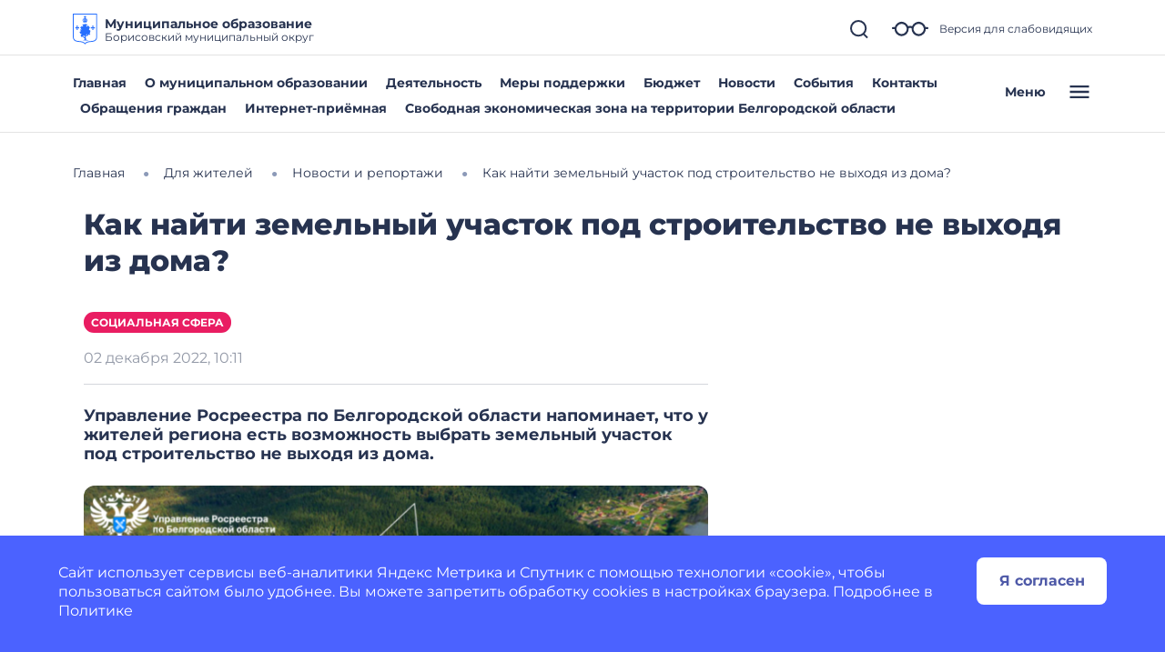

--- FILE ---
content_type: text/css
request_url: https://borisovskij-r31.gosweb.gosuslugi.ru/netcat_template/asset/font_lato/0.2018.03.12/font-lato.css
body_size: 257
content:
@font-face {
    font-family: 'Lato';
    src: local("Lato Regular"), local("Lato-Regular"), url("Lato-Regular.ttf") format("truetype");
    font-weight: normal;
    font-style: normal;
}

@font-face {
    font-family: 'Lato';
    src: local("Lato Semibold Italic"), local("Lato-SemiboldItalic"), url("Lato-SemiboldItalic.ttf") format("truetype");
    font-weight: 600;
    font-style: italic;
}

@font-face {
    font-family: 'Lato';
    src: local("Lato Medium"), local("Lato-Medium"), url("Lato-Medium.ttf") format("truetype");
    font-weight: 500;
    font-style: normal;
}

@font-face {
    font-family: 'Lato';
    src: local("Lato Semibold"), local("Lato-Semibold"), url("Lato-Semibold.ttf") format("truetype");
    font-weight: 600;
    font-style: normal;
}

@font-face {
    font-family: 'Lato';
    src: local("Lato Heavy"), local("Lato-Heavy"), url("Lato-Heavy.ttf") format("truetype");
    font-weight: 900;
    font-style: normal;
}